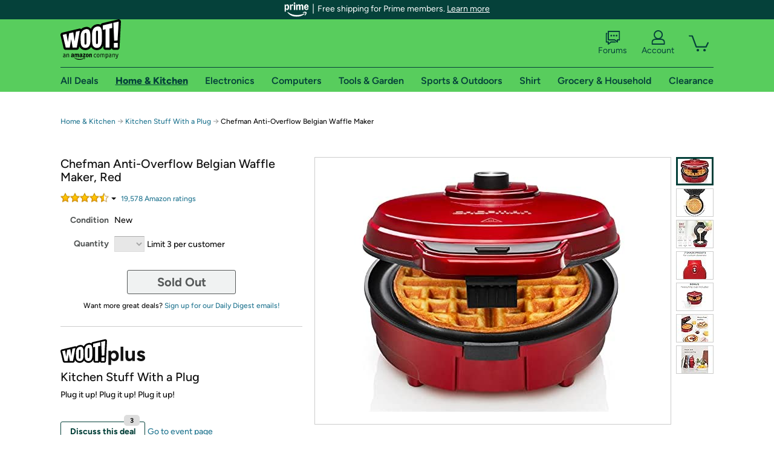

--- FILE ---
content_type: text/xml
request_url: https://sts.us-east-1.amazonaws.com/
body_size: 2054
content:
<AssumeRoleWithWebIdentityResponse xmlns="https://sts.amazonaws.com/doc/2011-06-15/">
  <AssumeRoleWithWebIdentityResult>
    <Audience>us-east-1:9d0ab28f-ed32-4a67-84b0-1a981cafd7fb</Audience>
    <AssumedRoleUser>
      <AssumedRoleId>AROAXUWV4ANCRI2ZNWFVN:cwr</AssumedRoleId>
      <Arn>arn:aws:sts::525508281157:assumed-role/RUM-Monitor-us-east-1-525508281157-0063818041461-Unauth/cwr</Arn>
    </AssumedRoleUser>
    <Provider>cognito-identity.amazonaws.com</Provider>
    <Credentials>
      <AccessKeyId>ASIAXUWV4ANCYXQ5AOSA</AccessKeyId>
      <SecretAccessKey>ydGfiW+eSeYbKyaFCrGlMSv9HNw1pfjSw1QPinZg</SecretAccessKey>
      <SessionToken>IQoJb3JpZ2luX2VjEAsaCXVzLWVhc3QtMSJHMEUCIHkV8t0swljfHqjlgcxQwohdqlqJlPV6LdPsvFLbA6aBAiEAn7F4JNjmguan5S2MgUqS6yiSUQZGT0ZPQSbkS1p7JrsqjwMI1P//////////ARAAGgw1MjU1MDgyODExNTciDLOGAGUDR+YK0FobhSrjAi4ooBn+o4SYNjNjeXDca1xuXdb9qXqr5MwSpiEgFL5m2iRPfhUo3qj4/J5E/vU+4YfEowNNeYU9/0M+B0MEtIQBqi9CmmJ5NnGfFHyP56DWAfiMWD5xCxDM5FbsCluRsN6bVwyAArNp5M2+t5UgnoXOkGkXc08ybfmx8gz20vjttcVRV8Syo5rhfvTbMK/NgUfcc5qQ2skRWlvnXuYKI2DPAMCcNmK9MqOvs7ctJFCr8T88RbG1iZxgaMCwv45eto5J4PORQxtSqrk3Q+yJjVTLssbGI1oTEGbjTsl/aCZ1zRie/7VmWyeoCQtYT4QFmdSrM6faOtgvv/HYyAA155ZQq/0Uh040NIUksCgi7LWUQzfksNZ5ZslBS86QxkS03NtZrOCgeQ9tSWfSJleYeYfnyhS0Ya5lZLlLq7N3/3QyGMj7NmqMma7+I777t+61g8dtQ2H3cfLf4uKtUxiN05jvIuEw+pTGywY6hQLJH0xuCunuGTDKstR+llMIb2m+Mf//Aff64Ranr2FmDdMbRS4FiHXfWz8vR11UjjQDYC4ZQ4rLGj2Q7KAJOmL03bFVIjKLbGQpwyQHLNffdfyeQxs7f3WWy7zb0KFL4SxSPrlXnFBjMABgAeAGFMkbNG4NBwr1E5XIrrz3uCc1dxys2dO8gnyCghXLNaFWr0Yku08TRUBWghDy45jaR+8FmCrqZjPqQ+5G//kriFJGXTWx2qibNWzutPgk0gmhVfZPwPQEjLJJM16Ot0N+SuYx3bh1ipS66jkmI6m/3wT14GYlQEgA4eXTvbtIlrRxbGzLh7xh/vcnnKpZ4CtQ6srp/vbNDd4=</SessionToken>
      <Expiration>2026-01-22T03:24:58Z</Expiration>
    </Credentials>
    <SubjectFromWebIdentityToken>us-east-1:7a5abc03-450a-caaa-bcf6-011bbd1d725d</SubjectFromWebIdentityToken>
  </AssumeRoleWithWebIdentityResult>
  <ResponseMetadata>
    <RequestId>b29420d0-008b-4b3d-8ada-edc44a3ebbae</RequestId>
  </ResponseMetadata>
</AssumeRoleWithWebIdentityResponse>
